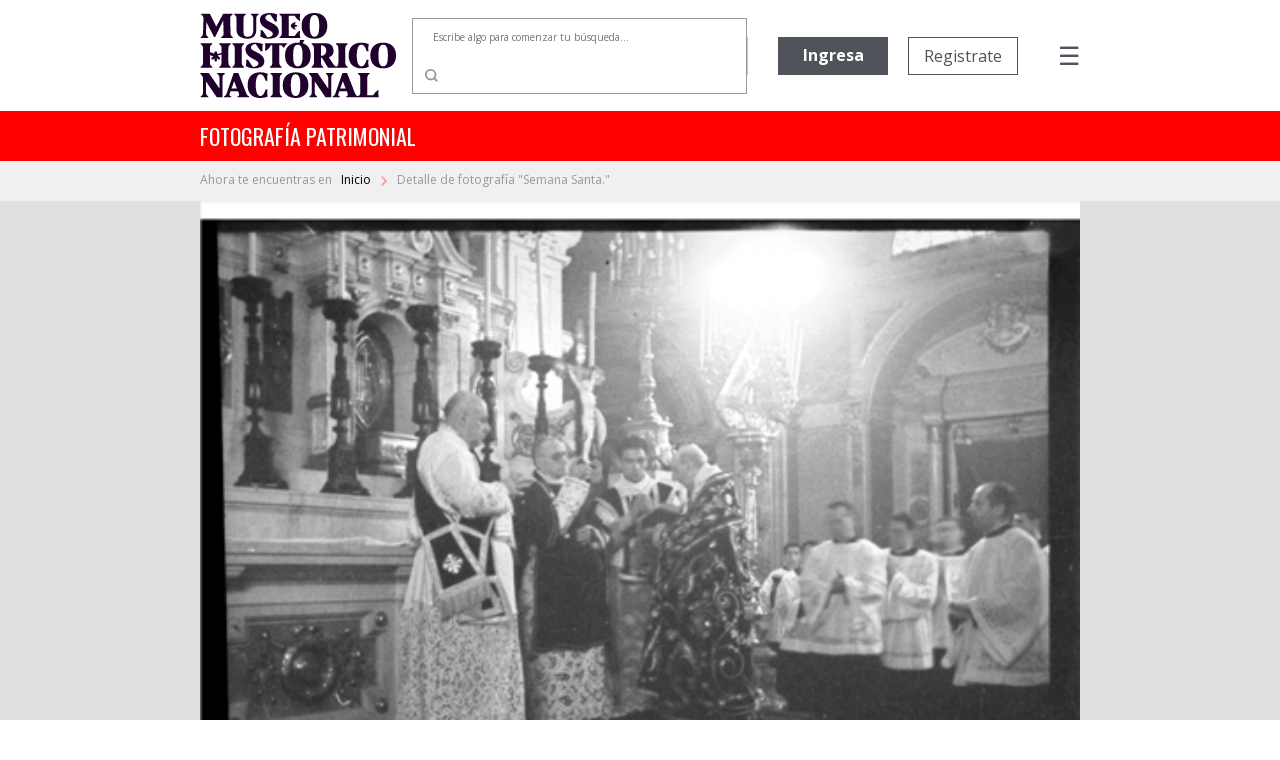

--- FILE ---
content_type: text/html; charset=utf-8
request_url: https://fotografiapatrimonial.cl/Fotografia/Detalle/17361
body_size: 71530
content:
<!DOCTYPE html>
<html>
<head>
    <meta http-equiv="Content-Type" content="text/html; charset=utf-8" />
    <meta charset="utf-8" />
    <meta name="viewport" content="width=device-width, initial-scale=1.0">
    <title>Detalle - Fotografía Patrimonial</title>
    <link href="/Content/bootstrap.min.css" rel="stylesheet" />

    
    <script src="/bundles/modernizr?v=w9fZKPSiHtN4N4FRqV7jn-3kGoQY5hHpkwFv5TfMrus1"></script>


    <link href="/Content/bootstrap-datepicker.min.css" rel="stylesheet" />
    <link rel="stylesheet" href="//code.jquery.com/ui/1.12.1/themes/base/jquery-ui.css">
    <link rel="stylesheet" type="text/css" href="//fonts.googleapis.com/css2?family=Oswald&Roboto:wght@900" />
    <link rel="stylesheet" type="text/css" href="//fonts.googleapis.com/css?family=Open+Sans:300,400,500,600,700,800,900" />
    <link href="https://fonts.googleapis.com/css?family=Noto+Serif&display=swap" rel="stylesheet">
    <link href="https://fonts.googleapis.com/icon?family=Material+Icons|Material+Icons+Outlined" rel="stylesheet">
    <link rel="stylesheet" href="https://cdnjs.cloudflare.com/ajax/libs/font-awesome/6.5.1/css/all.min.css">
    <link href="/Content/custom.css?v=1.34" rel="stylesheet" />
    <link rel="shortcut icon" href="/Images/favicon.ico" />
    


        <!-- Google Analytics -->
        <script>
            (function (i, s, o, g, r, a, m) {
                i['GoogleAnalyticsObject'] = r; i[r] = i[r] || function () {
                    (i[r].q = i[r].q || []).push(arguments)
                }, i[r].l = 1 * new Date(); a = s.createElement(o),
                    m = s.getElementsByTagName(o)[0]; a.async = 1; a.src = g; m.parentNode.insertBefore(a, m)
            })(window, document, 'script', 'https://www.google-analytics.com/analytics.js', 'ga');

            ga('create', 'UA-22428471-1', 'auto');
            ga('send', 'pageview');
        </script>
        <!-- End Google Analytics -->

</head>
<body>
    

    <nav class="navbar navbar-expand-md">
        <div class="logo">
            <a href="/" class="navbar-brand">
                <img src="/Images/Logo-mhn2.svg" alt="logo MHN">
            </a>
        </div>
        <ul class="navbar-nav navbar-nav-center">
                <li class="nav-item container-busqueda d-none d-md-block">
<form action="/Fotografia/Busqueda" id="FormBusquedaHeader" method="get">                        <div class="input-group input-group-buscador">
                                <input type="text" name="palabra" id="headerpalabras" class="campo-busqueda autocomplete-buscador" placeholder="Escribe algo para comenzar tu búsqueda..." />
                            <div class="input-group-append">
                                <button class="btn btn-lupa" type="submit">
                                    <img src="/Images/search.svg" />
                                </button>
                            </div>
                        </div>
</form>                </li>
        </ul>
        <ul class="navbar-nav navbar-nav-right">

                            <li class="nav-item d-none d-xl-block ingreso">
                    <a href='/Usuario/Login' class="btn btn-principal" style="border: none;">Ingresa</a>
                </li>
                <li class="nav-item d-none d-xl-block registro">
                    <a href='/Usuario/Registro' class="btn btn-secundario">Registrate</a>
                </li>
            <li class="nav-item container-menu-icon">
                <span class="menu-icon" onclick="openNav()">&#9776;</span>
            </li>
        </ul>
    </nav>
    <div class="container-busqueda-mobile d-block d-md-none">
<form action="/Fotografia/Busqueda" id="FormBusquedaHeader-mobile" method="get">            <div class="input-group input-group-buscador">
                    <input type="text" name="palabra" id="headerpalabras-mobile" class="campo-busqueda" placeholder="Escribe algo para comenzar tu búsqueda..." />
                <div class="input-group-append">
                    <button class="btn btn-lupa" type="submit">
                        <img src="/Images/search.svg" />
                    </button>
                </div>
            </div>
</form>    </div>

    <div class="contenedor row container-barra-titulo">
        <span class="col-12 barra-titulo">fotografía patrimonial</span>
    </div>
            <div class="container-mapa-sitio">
                <div class="mapa-sitio">
                    <span class="d-none d-sm-block">Ahora te encuentras en &nbsp&nbsp</span><a href="/" class="texto-mapa-sitio">Inicio </a><img src="/Images/round-chevron_right-24px.svg"> Detalle de fotograf&#237;a &quot;Semana Santa.&quot;
                </div>
            </div>
    <div id="mySidenav" class="sidenav">
        <a href="javascript:void(0)" class="closebtn" onclick="closeNav()">Cerrar &nbsp <img src="/Images/times-solid.svg"></a>
        <a class="opcion-menu" href="/">
            <svg xmlns="http://www.w3.org/2000/svg" width="24" height="24" viewBox="0 0 24 24">
                <path d="M12,5.69l5,4.5V18H15V12H9v6H7V10.19l5-4.5M12,3,2,12H5v8h6V14h2v6h6V12h3Z" transform="translate(0)" />
            </svg>
            <span>&nbsp Inicio</span>
        </a>
        <a class="opcion-menu" href="/Home/Historia">
            <svg xmlns="http://www.w3.org/2000/svg" width="24" height="24" viewBox="0 0 24 24">
                <path d="M6,2V8h.01L6,8.01,10,12,6,16l.01.01H6V22H18V16.01h-.01L18,16l-4-4,4-3.99L17.99,8H18V2ZM16,16.5V20H8V16.5l4-4Zm-4-5-4-4V4h8V7.5Z" />
            </svg>
            <span>&nbsp Historia</span>
        </a>
        <a class="opcion-menu" href="/Home/Coleccion">
            <svg xmlns="http://www.w3.org/2000/svg" width="24" height="24" viewBox="0 0 24 24">
                <path d="M20,4V16H8V4H20m0-2H8A2.006,2.006,0,0,0,6,4V16a2.006,2.006,0,0,0,2,2H20a2.006,2.006,0,0,0,2-2V4A2.006,2.006,0,0,0,20,2Zm-8.5,9.67,1.69,2.26,2.48-3.1L19,15H9ZM2,6V20a2.006,2.006,0,0,0,2,2H18V20H4V6Z" />
            </svg>
            <span>&nbsp Colecciones</span>
        </a>
        <a class="opcion-menu" href="/Home/CondicionGeneral">
            <svg xmlns="http://www.w3.org/2000/svg" width="24" height="24" viewBox="0 0 24 24">
                <path d="M4,6H2V20a2.006,2.006,0,0,0,2,2H18V20H4ZM20,2H8A2.006,2.006,0,0,0,6,4V16a2.006,2.006,0,0,0,2,2H20a2.006,2.006,0,0,0,2-2V4A2.006,2.006,0,0,0,20,2Zm0,14H8V4H20ZM10,9h8v2H10Zm0,3h4v2H10Zm0-6h8V8H10Z" />
            </svg>
            <span>&nbsp Condiciones generales</span>
        </a>
        <a class="opcion-menu" href="/Home/Faqs">
            <svg xmlns="http://www.w3.org/2000/svg" width="24" height="24" viewBox="0 0 24 24">
                <path d="M11,23.59v-3.6A9.5,9.5,0,1,1,21,10.5c0,4.95-3.44,9.93-8.57,12.4ZM11.5,3a7.5,7.5,0,0,0,0,15H13v2.3c3.64-2.3,6-6.08,6-9.8A7.5,7.5,0,0,0,11.5,3Zm-1,11.5h2v2h-2Zm2-1.5h-2c0-3.25,3-3,3-5a2,2,0,0,0-4,0h-2a4,4,0,0,1,8,0C15.5,10.5,12.5,10.75,12.5,13Z" />
            </svg>
            <span>&nbsp Preguntas frecuentes</span>
        </a>
        <a class="opcion-menu" href="mailto:carolina.suaznabar@mhn.gob.cl">
            <svg xmlns="http://www.w3.org/2000/svg" width="24" height="24" viewBox="0 0 24 24">
                <path d="M12,1.95a10,10,0,0,0,0,20h5v-2H12a8.1,8.1,0,0,1-8-8,8.1,8.1,0,0,1,8-8,8.1,8.1,0,0,1,8,8v1.43a1.616,1.616,0,0,1-1.5,1.57A1.616,1.616,0,0,1,17,13.38V11.95a5,5,0,1,0-1.46,3.53,3.7,3.7,0,0,0,2.96,1.47A3.513,3.513,0,0,0,22,13.38V11.95a10,10,0,0,0-10-10Zm0,13a3,3,0,1,1,3-3A3,3,0,0,1,12,14.95Z" />
            </svg>
            <span>&nbsp Contacto</span>
        </a>
            <a href="/Usuario/Login" class="btn btn-principal btn-mb">Ingresa</a>
            <a href="/Usuario/Registro" class="btn btn-secundario">Registrate</a>
    </div>

    

    


    <div class="container-imagen">
        <img class="w-100" src="/Images/Cache/f1b24634256398996d79539bfa1b1d20.jpg" />
        <div class="fondo"></div>
    </div>


<div class="container-detalle">
    <div class="row">
        <div class="col-12 col-lg-7 titulo">
            <h2>
                Semana Santa.
            </h2>
        </div>
        <div class="col-12 col-lg-5" style="text-align: right; display: inline-grid;">
            <div class="compartir-redsocial" style="margin: auto 0;">
                <span style="color: #999999; font-size: 13px; margin-right: 25px;">Comparte el patrimonio</span>
                <a href="https://www.facebook.com/shared.php?u=https://fotografiapatrimonial.cl/Fotografia/Detalle/17361" target="_blank"><i style="color: #999999; margin-right: 20px;" class="fa-brands fa-facebook-f icon-rrss"></i></a>
                <a href="https://x.com/mhnchile/share?url=https://fotografiapatrimonial.cl/Fotografia/Detalle/17361" target="_blank"><i style="color: #999999; margin-right: 0;" class="fa-brands fa-x-twitter icon-rrss"></i></a>
            </div>
        </div>
    </div>
    <div class="row">
        <div class="col-md-7 bloque-detalle-principal max-xl-mb-20">
            <div class="row">
                <div class="col-12 autor">
                    Autor: <b>Miguel Rubio Feliz</b>
                </div>
            </div>
            <div class="row editor-productor mb-20">
                <div class="col-12">
                                    </div>
            </div>
            <div class="row mb-20">
                <div class="col-12">
                    <span class="label-form">Descripción</span>
                    <div class="dato">
                        Semana santa. sacerdotes en el altar de la catedral                    </div>
                </div>
            </div>
            <div class="row">
                <div class="col-xl-6">
                    <div class="row mb-20">
                        <div class="col-6">
                            <span class="label-form">Categoría</span>
                            <div class="dato">
                                RELIGI&#211;N
                            </div>
                        </div>
                            <div class="col-6">
                                <span class="label-form">Sub-categoría</span>
                                <div class="dato">
                                    
                                </div>
                            </div>
                    </div>
                </div>
            </div>
                <div class="row container-palabras-claves">
                    <div class="col-12">
                        <span class="label-form">Palabras claves</span>
                        <div class="dato">
                                <div>ceremonias</div>
                                <div>sacerdotes</div>
                                <div>catedral</div>
                                <div>semana santa</div>
                                <div>religi&#243;n</div>
                        </div>
                    </div>
                </div>
                    </div>
        <div class="col-md-5">
            <div class="row bloque-botones mb-20">
                <div class="col-12 col-xl-6 max-xl-mb-20">
                            <a href="/Usuario/Login?ReturnUrl=%2FFotografia%2FDetalle%2F17361" class="btn btn-principal w-100"><span style="display: inline-flex;"><span style="margin-right: 5px;">Agregar</span> <i class="material-icons-outlined">shopping_cart</i></span></a>
                </div>
                <div class="col-12 col-xl-6">
                            <a href="/Usuario/Login?ReturnUrl=%2FFotografia%2FDetalle%2F17361" class="btn btn-secundario w-100">Descarga gratuita</a>
                </div>
            </div>
            <div class="bloque-detalle-secundario">
                <div class="row">
                    <div class="col-6 mb-20">
                        <span class="label-form">Fecha fotografía</span>
                        <div class="dato">
                            1948
                        </div>
                    </div>
                    <div class="col-6 mb-20">
                        <span class="label-form">Tamaño</span>
                        <div class="dato">
                            35 mm
                        </div>
                    </div>
                </div>
                <div class="row">
                    <div class="col-6 mb-20">
                        <span class="label-form">Forma de ingreso</span>
                        <div class="dato">
                            Donaci&#243;n
                        </div>
                    </div>
                    

                    <div class="col-6 mb-20">
                        <span class="label-form">Técnica</span>
                        <div class="dato">
                            Negativo Flexible
                        </div>
                    </div>

                </div>
                <div class="row">
                    <div class="col-6 mb-20">
                        <span class="label-form">Donante</span>
                        <div class="dato">
                            Benedicta Villarroel de Rubio
                        </div>
                    </div>
                    <div class="col-6 mb-20">
                        <span class="label-form">Nº inventario</span>
                        <div class="dato">
                            N-000631
                        </div>
                    </div>
                </div>
                
            </div>
        </div>
    </div>
</div>

<div class="container-imagenes-relacionadas">
    <h3>Imagenes relacionadas</h3>
    <div id="carouselExample" class="carousel slide d-none d-lg-block" data-ride="carousel">
        <div class="carousel-inner">

                <div class="carousel-item active">
                    <div class="row">
                            <div class="col-sm">
                                <a href="/Fotografia/Detalle/17358">
                                    <img class="d-block w-100" src="/Images/Cache/19ce15e320c5bc3aa685e32d4defb2c4.jpg" alt="1 slide">
                                    <div class="container-foto-similar">
                                        <div class="titulo">
                                            Semana Santa.
                                        </div>
                                        <div class="anio">
                                            Fecha fotografía: 1948
                                        </div>
                                    </div>
                                </a>
                            </div>
                            <div class="col-sm">
                                <a href="/Fotografia/Detalle/17359">
                                    <img class="d-block w-100" src="/Images/Cache/8a7f7dc44563850bf18d85eb18214db3.jpg" alt="2 slide">
                                    <div class="container-foto-similar">
                                        <div class="titulo">
                                            Semana Santa.
                                        </div>
                                        <div class="anio">
                                            Fecha fotografía: 1948
                                        </div>
                                    </div>
                                </a>
                            </div>
                            <div class="col-sm">
                                <a href="/Fotografia/Detalle/17360">
                                    <img class="d-block w-100" src="/Images/Cache/de7bfe825a8a1f2d85a065beee626f7c.jpg" alt="3 slide">
                                    <div class="container-foto-similar">
                                        <div class="titulo">
                                            Semana Santa.
                                        </div>
                                        <div class="anio">
                                            Fecha fotografía: 1948
                                        </div>
                                    </div>
                                </a>
                            </div>
                            <div class="col-sm">
                                <a href="/Fotografia/Detalle/17362">
                                    <img class="d-block w-100" src="/Images/Cache/ae2f7993dca293310841371331ac7a90.jpg" alt="4 slide">
                                    <div class="container-foto-similar">
                                        <div class="titulo">
                                            Semana Santa.
                                        </div>
                                        <div class="anio">
                                            Fecha fotografía: 1948
                                        </div>
                                    </div>
                                </a>
                            </div>
                    </div>
                </div>
                <div class="carousel-item ">
                    <div class="row">
                            <div class="col-sm">
                                <a href="/Fotografia/Detalle/20843">
                                    <img class="d-block w-100" src="/Images/Cache/61f06626ccd3eeb28a0c28b13ff441ac.jpg" alt="5 slide">
                                    <div class="container-foto-similar">
                                        <div class="titulo">
                                            Semana Santa.
                                        </div>
                                        <div class="anio">
                                            Fecha fotografía: 1948
                                        </div>
                                    </div>
                                </a>
                            </div>
                            <div class="col-sm">
                                <a href="/Fotografia/Detalle/32700">
                                    <img class="d-block w-100" src="/Images/Cache/4516a91bf2102b5e4763e3c9d8d165f5.jpg" alt="6 slide">
                                    <div class="container-foto-similar">
                                        <div class="titulo">
                                            Semana Santa.
                                        </div>
                                        <div class="anio">
                                            Fecha fotografía: 1948
                                        </div>
                                    </div>
                                </a>
                            </div>
                            <div class="col-sm">
                                <a href="/Fotografia/Detalle/32779">
                                    <img class="d-block w-100" src="/Images/Cache/9678ca76b056ed1d4a30b086611635b5.jpg" alt="7 slide">
                                    <div class="container-foto-similar">
                                        <div class="titulo">
                                            Semana Santa.
                                        </div>
                                        <div class="anio">
                                            Fecha fotografía: 1948
                                        </div>
                                    </div>
                                </a>
                            </div>
                            <div class="col-sm">
                                <a href="/Fotografia/Detalle/34974">
                                    <img class="d-block w-100" src="/Images/Cache/2af0dceb3a41d0a51bb8eb26f090a871.jpg" alt="8 slide">
                                    <div class="container-foto-similar">
                                        <div class="titulo">
                                            Semana Santa.
                                        </div>
                                        <div class="anio">
                                            Fecha fotografía: 1948
                                        </div>
                                    </div>
                                </a>
                            </div>
                    </div>
                </div>
                <div class="carousel-item ">
                    <div class="row">
                            <div class="col-sm">
                                <a href="/Fotografia/Detalle/35056">
                                    <img class="d-block w-100" src="/Images/Cache/230cdd40f7802742f0f3a5b9ae0be6c9.jpg" alt="9 slide">
                                    <div class="container-foto-similar">
                                        <div class="titulo">
                                            Ra&#250;l Silva Henr&#237;quez.
                                        </div>
                                        <div class="anio">
                                            Fecha fotografía: 1961
                                        </div>
                                    </div>
                                </a>
                            </div>
                            <div class="col-sm">
                                <a href="/Fotografia/Detalle/36369">
                                    <img class="d-block w-100" src="/Images/Cache/6f5dd4e8dfe0f5a71a0352e1dafe49ca.jpg" alt="10 slide">
                                    <div class="container-foto-similar">
                                        <div class="titulo">
                                            Isla de Pascua
                                        </div>
                                        <div class="anio">
                                            Fecha fotografía: 1920
                                        </div>
                                    </div>
                                </a>
                            </div>
                            <div class="col-sm">
                                <a href="/Fotografia/Detalle/28859">
                                    <img class="d-block w-100" src="/Images/Cache/0db8f5ec139f5456ec5dcba2911e6bc4.jpg" alt="11 slide">
                                    <div class="container-foto-similar">
                                        <div class="titulo">
                                            Presidente Eduardo Frei Montalva.
                                        </div>
                                        <div class="anio">
                                            Fecha fotografía: 1969
                                        </div>
                                    </div>
                                </a>
                            </div>
                            <div class="col-sm">
                                <a href="/Fotografia/Detalle/31629">
                                    <img class="d-block w-100" src="/Images/Cache/f08b618739af5358f9a974ca6441348c.jpg" alt="12 slide">
                                    <div class="container-foto-similar">
                                        <div class="titulo">
                                            Ildefonso Camus
                                        </div>
                                        <div class="anio">
                                            Fecha fotografía: 1900
                                        </div>
                                    </div>
                                </a>
                            </div>
                    </div>
                </div>
                <div class="carousel-item ">
                    <div class="row">
                            <div class="col-sm">
                                <a href="/Fotografia/Detalle/33653">
                                    <img class="d-block w-100" src="/Images/Cache/d940c71378cbe210e24bf502a70541fc.jpg" alt="13 slide">
                                    <div class="container-foto-similar">
                                        <div class="titulo">
                                            Augusto Pinochet Ugarte
                                        </div>
                                        <div class="anio">
                                            Fecha fotografía: 1982
                                        </div>
                                    </div>
                                </a>
                            </div>
                            <div class="col-sm">
                                <a href="/Fotografia/Detalle/33654">
                                    <img class="d-block w-100" src="/Images/Cache/d7c78e122d1e33dafad5f3a829875421.jpg" alt="14 slide">
                                    <div class="container-foto-similar">
                                        <div class="titulo">
                                            Augusto Pinochet Ugarte
                                        </div>
                                        <div class="anio">
                                            Fecha fotografía: 1982
                                        </div>
                                    </div>
                                </a>
                            </div>
                            <div class="col-sm">
                                <a href="/Fotografia/Detalle/33655">
                                    <img class="d-block w-100" src="/Images/Cache/f72bcaa6525ce8bf210b65174bd91e4d.jpg" alt="15 slide">
                                    <div class="container-foto-similar">
                                        <div class="titulo">
                                            Te Deum
                                        </div>
                                        <div class="anio">
                                            Fecha fotografía: 1982
                                        </div>
                                    </div>
                                </a>
                            </div>
                            <div class="col-sm">
                                <a href="/Fotografia/Detalle/35781">
                                    <img class="d-block w-100" src="/Images/Cache/a30388ba29dfa5b0da2892dfcac46b08.jpg" alt="16 slide">
                                    <div class="container-foto-similar">
                                        <div class="titulo">
                                            Convento de San Francisco
                                        </div>
                                        <div class="anio">
                                            Fecha fotografía: 1926
                                        </div>
                                    </div>
                                </a>
                            </div>
                    </div>
                </div>
        </div>
        <a class="carousel-control-prev" href="#carouselExample" role="button" data-slide="prev">
            <i class="fa fa-chevron-left fa-lg text-muted"></i>
            <span class="sr-only">Previous</span>
        </a>
        <a class="carousel-control-next text-faded" href="#carouselExample" role="button" data-slide="next">
            <i class="fa fa-chevron-right fa-lg text-muted"></i>
            <span class="sr-only">Next</span>
        </a>
    </div>
    <div id="carouselExample2" class="carousel slide d-block d-sm-none" data-ride="carousel" style="margin-left: 30px; margin-right: 30px;">
        <div class="carousel-inner">

                <div class="carousel-item active">
                    <div class="row">
                        <div class="col-sm">
                            <a href="/Fotografia/Detalle/17358">
                                <img class="d-block w-100" src="/Images/Cache/19ce15e320c5bc3aa685e32d4defb2c4.jpg" alt="1 slide">
                                <div class="container-foto-similar">
                                    <div class="titulo">
                                        Semana Santa.
                                    </div>
                                    <div class="anio">
                                        Fecha fotografía: 1948
                                    </div>
                                </div>
                            </a>
                        </div>

                    </div>
                </div>
                <div class="carousel-item ">
                    <div class="row">
                        <div class="col-sm">
                            <a href="/Fotografia/Detalle/17359">
                                <img class="d-block w-100" src="/Images/Cache/8a7f7dc44563850bf18d85eb18214db3.jpg" alt="2 slide">
                                <div class="container-foto-similar">
                                    <div class="titulo">
                                        Semana Santa.
                                    </div>
                                    <div class="anio">
                                        Fecha fotografía: 1948
                                    </div>
                                </div>
                            </a>
                        </div>

                    </div>
                </div>
                <div class="carousel-item ">
                    <div class="row">
                        <div class="col-sm">
                            <a href="/Fotografia/Detalle/17360">
                                <img class="d-block w-100" src="/Images/Cache/de7bfe825a8a1f2d85a065beee626f7c.jpg" alt="3 slide">
                                <div class="container-foto-similar">
                                    <div class="titulo">
                                        Semana Santa.
                                    </div>
                                    <div class="anio">
                                        Fecha fotografía: 1948
                                    </div>
                                </div>
                            </a>
                        </div>

                    </div>
                </div>
                <div class="carousel-item ">
                    <div class="row">
                        <div class="col-sm">
                            <a href="/Fotografia/Detalle/17362">
                                <img class="d-block w-100" src="/Images/Cache/ae2f7993dca293310841371331ac7a90.jpg" alt="4 slide">
                                <div class="container-foto-similar">
                                    <div class="titulo">
                                        Semana Santa.
                                    </div>
                                    <div class="anio">
                                        Fecha fotografía: 1948
                                    </div>
                                </div>
                            </a>
                        </div>

                    </div>
                </div>
                <div class="carousel-item ">
                    <div class="row">
                        <div class="col-sm">
                            <a href="/Fotografia/Detalle/20843">
                                <img class="d-block w-100" src="/Images/Cache/61f06626ccd3eeb28a0c28b13ff441ac.jpg" alt="5 slide">
                                <div class="container-foto-similar">
                                    <div class="titulo">
                                        Semana Santa.
                                    </div>
                                    <div class="anio">
                                        Fecha fotografía: 1948
                                    </div>
                                </div>
                            </a>
                        </div>

                    </div>
                </div>
                <div class="carousel-item ">
                    <div class="row">
                        <div class="col-sm">
                            <a href="/Fotografia/Detalle/32700">
                                <img class="d-block w-100" src="/Images/Cache/4516a91bf2102b5e4763e3c9d8d165f5.jpg" alt="6 slide">
                                <div class="container-foto-similar">
                                    <div class="titulo">
                                        Semana Santa.
                                    </div>
                                    <div class="anio">
                                        Fecha fotografía: 1948
                                    </div>
                                </div>
                            </a>
                        </div>

                    </div>
                </div>
                <div class="carousel-item ">
                    <div class="row">
                        <div class="col-sm">
                            <a href="/Fotografia/Detalle/32779">
                                <img class="d-block w-100" src="/Images/Cache/9678ca76b056ed1d4a30b086611635b5.jpg" alt="7 slide">
                                <div class="container-foto-similar">
                                    <div class="titulo">
                                        Semana Santa.
                                    </div>
                                    <div class="anio">
                                        Fecha fotografía: 1948
                                    </div>
                                </div>
                            </a>
                        </div>

                    </div>
                </div>
                <div class="carousel-item ">
                    <div class="row">
                        <div class="col-sm">
                            <a href="/Fotografia/Detalle/34974">
                                <img class="d-block w-100" src="/Images/Cache/2af0dceb3a41d0a51bb8eb26f090a871.jpg" alt="8 slide">
                                <div class="container-foto-similar">
                                    <div class="titulo">
                                        Semana Santa.
                                    </div>
                                    <div class="anio">
                                        Fecha fotografía: 1948
                                    </div>
                                </div>
                            </a>
                        </div>

                    </div>
                </div>
                <div class="carousel-item ">
                    <div class="row">
                        <div class="col-sm">
                            <a href="/Fotografia/Detalle/35056">
                                <img class="d-block w-100" src="/Images/Cache/230cdd40f7802742f0f3a5b9ae0be6c9.jpg" alt="9 slide">
                                <div class="container-foto-similar">
                                    <div class="titulo">
                                        Ra&#250;l Silva Henr&#237;quez.
                                    </div>
                                    <div class="anio">
                                        Fecha fotografía: 1961
                                    </div>
                                </div>
                            </a>
                        </div>

                    </div>
                </div>
                <div class="carousel-item ">
                    <div class="row">
                        <div class="col-sm">
                            <a href="/Fotografia/Detalle/36369">
                                <img class="d-block w-100" src="/Images/Cache/6f5dd4e8dfe0f5a71a0352e1dafe49ca.jpg" alt="10 slide">
                                <div class="container-foto-similar">
                                    <div class="titulo">
                                        Isla de Pascua
                                    </div>
                                    <div class="anio">
                                        Fecha fotografía: 1920
                                    </div>
                                </div>
                            </a>
                        </div>

                    </div>
                </div>
                <div class="carousel-item ">
                    <div class="row">
                        <div class="col-sm">
                            <a href="/Fotografia/Detalle/28859">
                                <img class="d-block w-100" src="/Images/Cache/0db8f5ec139f5456ec5dcba2911e6bc4.jpg" alt="11 slide">
                                <div class="container-foto-similar">
                                    <div class="titulo">
                                        Presidente Eduardo Frei Montalva.
                                    </div>
                                    <div class="anio">
                                        Fecha fotografía: 1969
                                    </div>
                                </div>
                            </a>
                        </div>

                    </div>
                </div>
                <div class="carousel-item ">
                    <div class="row">
                        <div class="col-sm">
                            <a href="/Fotografia/Detalle/31629">
                                <img class="d-block w-100" src="/Images/Cache/f08b618739af5358f9a974ca6441348c.jpg" alt="12 slide">
                                <div class="container-foto-similar">
                                    <div class="titulo">
                                        Ildefonso Camus
                                    </div>
                                    <div class="anio">
                                        Fecha fotografía: 1900
                                    </div>
                                </div>
                            </a>
                        </div>

                    </div>
                </div>
                <div class="carousel-item ">
                    <div class="row">
                        <div class="col-sm">
                            <a href="/Fotografia/Detalle/33653">
                                <img class="d-block w-100" src="/Images/Cache/d940c71378cbe210e24bf502a70541fc.jpg" alt="13 slide">
                                <div class="container-foto-similar">
                                    <div class="titulo">
                                        Augusto Pinochet Ugarte
                                    </div>
                                    <div class="anio">
                                        Fecha fotografía: 1982
                                    </div>
                                </div>
                            </a>
                        </div>

                    </div>
                </div>
                <div class="carousel-item ">
                    <div class="row">
                        <div class="col-sm">
                            <a href="/Fotografia/Detalle/33654">
                                <img class="d-block w-100" src="/Images/Cache/d7c78e122d1e33dafad5f3a829875421.jpg" alt="14 slide">
                                <div class="container-foto-similar">
                                    <div class="titulo">
                                        Augusto Pinochet Ugarte
                                    </div>
                                    <div class="anio">
                                        Fecha fotografía: 1982
                                    </div>
                                </div>
                            </a>
                        </div>

                    </div>
                </div>
                <div class="carousel-item ">
                    <div class="row">
                        <div class="col-sm">
                            <a href="/Fotografia/Detalle/33655">
                                <img class="d-block w-100" src="/Images/Cache/f72bcaa6525ce8bf210b65174bd91e4d.jpg" alt="15 slide">
                                <div class="container-foto-similar">
                                    <div class="titulo">
                                        Te Deum
                                    </div>
                                    <div class="anio">
                                        Fecha fotografía: 1982
                                    </div>
                                </div>
                            </a>
                        </div>

                    </div>
                </div>
                <div class="carousel-item ">
                    <div class="row">
                        <div class="col-sm">
                            <a href="/Fotografia/Detalle/35781">
                                <img class="d-block w-100" src="/Images/Cache/a30388ba29dfa5b0da2892dfcac46b08.jpg" alt="16 slide">
                                <div class="container-foto-similar">
                                    <div class="titulo">
                                        Convento de San Francisco
                                    </div>
                                    <div class="anio">
                                        Fecha fotografía: 1926
                                    </div>
                                </div>
                            </a>
                        </div>

                    </div>
                </div>
        </div>
        <a class="carousel-control-prev" href="#carouselExample2" role="button" data-slide="prev">
            <i class="fa fa-chevron-left fa-lg text-muted"></i>
            <span class="sr-only">Previous</span>
        </a>
        <a class="carousel-control-next text-faded" href="#carouselExample2" role="button" data-slide="next">
            <i class="fa fa-chevron-right fa-lg text-muted"></i>
            <span class="sr-only">Next</span>
        </a>
    </div>
    <div id="carouselExample3" class="carousel slide d-none d-sm-block d-lg-none" data-ride="carousel" style="margin-left: 50px; margin-right: 50px;">
        <div class="carousel-inner">

                <div class="carousel-item active">
                    <div class="row">
                            <div class="col-sm">
                                <a href="/Fotografia/Detalle/17358">
                                    <img class="d-block w-100" src="/Images/Cache/19ce15e320c5bc3aa685e32d4defb2c4.jpg" alt="1 slide">
                                    <div class="container-foto-similar">
                                        <div class="titulo">
                                            Semana Santa.
                                        </div>
                                        <div class="anio">
                                            Fecha fotografía: 1948
                                        </div>
                                    </div>
                                </a>
                            </div>
                            <div class="col-sm">
                                <a href="/Fotografia/Detalle/17359">
                                    <img class="d-block w-100" src="/Images/Cache/8a7f7dc44563850bf18d85eb18214db3.jpg" alt="2 slide">
                                    <div class="container-foto-similar">
                                        <div class="titulo">
                                            Semana Santa.
                                        </div>
                                        <div class="anio">
                                            Fecha fotografía: 1948
                                        </div>
                                    </div>
                                </a>
                            </div>
                            <div class="col-sm">
                                <a href="/Fotografia/Detalle/17360">
                                    <img class="d-block w-100" src="/Images/Cache/de7bfe825a8a1f2d85a065beee626f7c.jpg" alt="3 slide">
                                    <div class="container-foto-similar">
                                        <div class="titulo">
                                            Semana Santa.
                                        </div>
                                        <div class="anio">
                                            Fecha fotografía: 1948
                                        </div>
                                    </div>
                                </a>
                            </div>
                    </div>
                </div>
                <div class="carousel-item ">
                    <div class="row">
                            <div class="col-sm">
                                <a href="/Fotografia/Detalle/17362">
                                    <img class="d-block w-100" src="/Images/Cache/ae2f7993dca293310841371331ac7a90.jpg" alt="4 slide">
                                    <div class="container-foto-similar">
                                        <div class="titulo">
                                            Semana Santa.
                                        </div>
                                        <div class="anio">
                                            Fecha fotografía: 1948
                                        </div>
                                    </div>
                                </a>
                            </div>
                            <div class="col-sm">
                                <a href="/Fotografia/Detalle/20843">
                                    <img class="d-block w-100" src="/Images/Cache/61f06626ccd3eeb28a0c28b13ff441ac.jpg" alt="5 slide">
                                    <div class="container-foto-similar">
                                        <div class="titulo">
                                            Semana Santa.
                                        </div>
                                        <div class="anio">
                                            Fecha fotografía: 1948
                                        </div>
                                    </div>
                                </a>
                            </div>
                            <div class="col-sm">
                                <a href="/Fotografia/Detalle/32700">
                                    <img class="d-block w-100" src="/Images/Cache/4516a91bf2102b5e4763e3c9d8d165f5.jpg" alt="6 slide">
                                    <div class="container-foto-similar">
                                        <div class="titulo">
                                            Semana Santa.
                                        </div>
                                        <div class="anio">
                                            Fecha fotografía: 1948
                                        </div>
                                    </div>
                                </a>
                            </div>
                    </div>
                </div>
                <div class="carousel-item ">
                    <div class="row">
                            <div class="col-sm">
                                <a href="/Fotografia/Detalle/32779">
                                    <img class="d-block w-100" src="/Images/Cache/9678ca76b056ed1d4a30b086611635b5.jpg" alt="7 slide">
                                    <div class="container-foto-similar">
                                        <div class="titulo">
                                            Semana Santa.
                                        </div>
                                        <div class="anio">
                                            Fecha fotografía: 1948
                                        </div>
                                    </div>
                                </a>
                            </div>
                            <div class="col-sm">
                                <a href="/Fotografia/Detalle/34974">
                                    <img class="d-block w-100" src="/Images/Cache/2af0dceb3a41d0a51bb8eb26f090a871.jpg" alt="8 slide">
                                    <div class="container-foto-similar">
                                        <div class="titulo">
                                            Semana Santa.
                                        </div>
                                        <div class="anio">
                                            Fecha fotografía: 1948
                                        </div>
                                    </div>
                                </a>
                            </div>
                            <div class="col-sm">
                                <a href="/Fotografia/Detalle/35056">
                                    <img class="d-block w-100" src="/Images/Cache/230cdd40f7802742f0f3a5b9ae0be6c9.jpg" alt="9 slide">
                                    <div class="container-foto-similar">
                                        <div class="titulo">
                                            Ra&#250;l Silva Henr&#237;quez.
                                        </div>
                                        <div class="anio">
                                            Fecha fotografía: 1961
                                        </div>
                                    </div>
                                </a>
                            </div>
                    </div>
                </div>
                <div class="carousel-item ">
                    <div class="row">
                            <div class="col-sm">
                                <a href="/Fotografia/Detalle/36369">
                                    <img class="d-block w-100" src="/Images/Cache/6f5dd4e8dfe0f5a71a0352e1dafe49ca.jpg" alt="10 slide">
                                    <div class="container-foto-similar">
                                        <div class="titulo">
                                            Isla de Pascua
                                        </div>
                                        <div class="anio">
                                            Fecha fotografía: 1920
                                        </div>
                                    </div>
                                </a>
                            </div>
                            <div class="col-sm">
                                <a href="/Fotografia/Detalle/28859">
                                    <img class="d-block w-100" src="/Images/Cache/0db8f5ec139f5456ec5dcba2911e6bc4.jpg" alt="11 slide">
                                    <div class="container-foto-similar">
                                        <div class="titulo">
                                            Presidente Eduardo Frei Montalva.
                                        </div>
                                        <div class="anio">
                                            Fecha fotografía: 1969
                                        </div>
                                    </div>
                                </a>
                            </div>
                            <div class="col-sm">
                                <a href="/Fotografia/Detalle/31629">
                                    <img class="d-block w-100" src="/Images/Cache/f08b618739af5358f9a974ca6441348c.jpg" alt="12 slide">
                                    <div class="container-foto-similar">
                                        <div class="titulo">
                                            Ildefonso Camus
                                        </div>
                                        <div class="anio">
                                            Fecha fotografía: 1900
                                        </div>
                                    </div>
                                </a>
                            </div>
                    </div>
                </div>
                <div class="carousel-item ">
                    <div class="row">
                            <div class="col-sm">
                                <a href="/Fotografia/Detalle/33653">
                                    <img class="d-block w-100" src="/Images/Cache/d940c71378cbe210e24bf502a70541fc.jpg" alt="13 slide">
                                    <div class="container-foto-similar">
                                        <div class="titulo">
                                            Augusto Pinochet Ugarte
                                        </div>
                                        <div class="anio">
                                            Fecha fotografía: 1982
                                        </div>
                                    </div>
                                </a>
                            </div>
                            <div class="col-sm">
                                <a href="/Fotografia/Detalle/33654">
                                    <img class="d-block w-100" src="/Images/Cache/d7c78e122d1e33dafad5f3a829875421.jpg" alt="14 slide">
                                    <div class="container-foto-similar">
                                        <div class="titulo">
                                            Augusto Pinochet Ugarte
                                        </div>
                                        <div class="anio">
                                            Fecha fotografía: 1982
                                        </div>
                                    </div>
                                </a>
                            </div>
                            <div class="col-sm">
                                <a href="/Fotografia/Detalle/33655">
                                    <img class="d-block w-100" src="/Images/Cache/f72bcaa6525ce8bf210b65174bd91e4d.jpg" alt="15 slide">
                                    <div class="container-foto-similar">
                                        <div class="titulo">
                                            Te Deum
                                        </div>
                                        <div class="anio">
                                            Fecha fotografía: 1982
                                        </div>
                                    </div>
                                </a>
                            </div>
                    </div>
                </div>
        </div>
        <a class="carousel-control-prev" href="#carouselExample3" role="button" data-slide="prev">
            <i class="fa fa-chevron-left fa-lg text-muted"></i>
            <span class="sr-only">Previous</span>
        </a>
        <a class="carousel-control-next text-faded" href="#carouselExample3" role="button" data-slide="next">
            <i class="fa fa-chevron-right fa-lg text-muted"></i>
            <span class="sr-only">Next</span>
        </a>
    </div>
</div>

<!-- The Modal -->
    <div class="modal" id="ModalAgregarFotografia" style="padding: 0px !important;">
        <div class="modal-dialog modal-custom modal-agregar-carro">
            <div class="modal-content">
                <!-- Modal Header -->
                <div class="modal-header">
                    <div class="row m-0">
                        <a href="/">
                            <img src="/Images/Logo-mhn2.svg" alt="logo MHN">
                        </a>
                    </div>
                </div>

                <div class="modal-body datos">
                    <input data-val="true" data-val-number="The field CodigoFotografia must be a number." data-val-required="The CodigoFotografia field is required." id="CodigoFotografia" name="CodigoFotografia" type="hidden" value="17361" />
                    <div class="row">
                        <div class="col-12 col-sm-4 mb-15" style="font-weight: 600; padding-top: 6px;">
                            <div class="m-a">
                                Imagen solicitada:
                            </div>
                        </div>
                        <div class="col-12 col-sm-2 container-codigo mb-15">
                            <div class="codigo" style=" padding-top: 6px;">
                                N-000631
                            </div>
                        </div>
                        <div class="col-12 col-sm-6 mb-15">
                            <div style="background-color: white; height: 40px; padding-left: 15px; padding-top: 6px;">
                                Semana Santa.
                            </div>
                        </div>
                    </div>
                    <div class="row">
                        <div class="col-12 col-sm-4 m-a" style="font-weight: 600;">
                            Finalidad del Uso:
                        </div>
                        <div class="col-12 col-sm-8 container-finalidad">
                            <select class="form-control" id="CodigoFinalidad" name="CodigoFinalidad"><option value="">Seleccione una opci&#243;n</option>
<option value="5">Audiovisual</option>
<option value="8">Educativo</option>
<option value="4">Exposici&#243;n</option>
<option value="3">Investigaci&#243;n</option>
<option value="7">Personal</option>
<option value="1">Publicaci&#243;n</option>
<option value="2">Tesis</option>
<option value="6">Otra</option>
</select>
                            <span class="mensaje-campo-invalido" id="ErrorCodFinCarro"></span>
                        </div>
                    </div>
                    <div class="row d-none mt-15" id="container-OtraFinalidad">
                        <div class="col-12 col-sm-4 m-a" style="font-weight: 600;">
                            Otra Finalidad del Uso:
                        </div>
                        <div class="col-12 col-sm-8 container-otrafinalidad">
                            <input name="OtraFinalidad" id="OtraFinalidad" class="form-control" />
                            <span class="mensaje-campo-invalido" id="ErrorOtraFinCarro"></span>
                        </div>
                    </div>
                </div>
                <div class="modal-body">
                    <div class="condiciones">
                        <h4 style="margin-bottom: 14px;">CONDICIONES GENERALES</h4>
                        <p>Venta:</p>
                        <p>1. Es obligatorio especificar el uso que se dará a las reproducciones fotográficas de esta colección.</p>
                        <p>2. Se deberá citar al pie de foto o en los créditos correspondientes la propiedad de las imágenes como Copyright "Colección Museo Histórico Nacional" y autor de la fotografía si éste se encuentra identificado.</p>
                        <p>3. Las reproducciones que el Museo otorga son válidas sólo para el uso detallado en esta solicitud. El material no podrá ser reutilizado sin una nueva autorización. Se deberá firmar un nuevo acuerdo para una reedición u otra utilización.</p>
                        <p>4. El valor a pagar es solo por concepto de reproducción y no faculta de derecho alguno al solicitante sobre la fotografía.</p>
                        <p>5. Se prohíbe la difusión de las imágenes de esta colección en plataformas digitales que permitan la libre descarga en alta resolución. Se autoriza el uso en ebooks, pdf o redes sociales.</p>
                        
                        <p>6. En caso de uso en publicaciones o material audiovisual se sugiere, a modo de difusión, enviar 3 copias para la Biblioteca del Museo Histórico Nacional. <br /><br />Las imágenes que se encuentran en el sitio web están protegidas por copyright©. El Museo Histórico Nacional conserva todos los derechos sobre las imágenes y su respectiva documentación. Las reproducciones están disponibles para todos los usuarios respetando siempre los derechos de autor.</p>
                    </div>
                    <div>
                        <input type="checkbox" name="aceptoCondiciones" /> Acepto las condiciones generales <br />
                        <span class="mensaje-campo-invalido" id="ErrorAceptoCon"></span>
                    </div>
                </div>
                <!-- Modal footer -->
                <div class="modal-footer">
                    <div class="row">
                        <div class="col-12 col-sm-4">
                            <button type="button" class="btn btn-danger w-100" id="BtnCerrarCarro">Cancelar</button>
                        </div>
                        <div class="col-12 col-sm-8">
                            <button id="BotonAgregarCarro" class="btn btn-principal w-100"><span class="container-texto-carro"><span class="texto-carro">Agregar al Carro</span> <i class="material-icons-outlined">shopping_cart</i></span></button>
                        </div>
                    </div>
                </div>
            </div>
        </div>
    </div>
    <div class="modal" id="ModalAgregarExitoso">
        <div class="modal-dialog modal-custom modal-agregar-exitoso">
            <div class="modal-content">
                <div class="modal-body text-center">
                    <span class="material-icons icono">
                        check_circle_outline
                    </span>
                    <h5 style="font: normal normal 300 20px/25px Open Sans;">Fotografia agregada <br />al carro exitosamente</h5>
                </div>
                <!-- Modal footer -->
                <div class="modal-footer">
                    <div class="row">
                        <div class="col-12 mb-10">
                            <a href="/Carro" class="btn btn-principal w-100"><span class="container-texto-carro"><span class="texto-carro">Ir al Carro</span></span></a>
                        </div>
                        <div class="col-12">
                            <button type="button" class="btn btn-secundario w-100" data-dismiss="modal">Seguir Navegando</button>
                        </div>

                    </div>
                </div>

            </div>
        </div>
    </div>
    <div class="modal" id="ModalAgregarExitosoDescarga">
        <div class="modal-dialog modal-custom modal-agregar-exitoso">
            <div class="modal-content">
                <div class="modal-body text-center">
                    <span class="material-icons icono">
                        check_circle_outline
                    </span>
                    <h5 style="font: normal normal 300 20px/25px Open Sans;">Fotografia agregada <br />exitosamente a la lista de descarga</h5>
                </div>
                <!-- Modal footer -->
                <div class="modal-footer">
                    <div class="row">
                        <div class="col-12 mb-10">
                            <a href="/Descargas" class="btn btn-principal w-100"><span class="container-texto-carro"><span class="texto-carro">Ir a la lista de descarga</span></span></a>
                        </div>
                        <div class="col-12">
                            <button type="button" class="btn btn-secundario w-100" data-dismiss="modal">Seguir Navegando</button>
                        </div>

                    </div>
                </div>

            </div>
        </div>
    </div>


    <input type="hidden" value="1" id="datosActualizados" />

    

    <hr class="solid">
    <footer>
        <div class="d-none d-sm-block">
            <div class="contenedor row container-footer">
                <div class="col-md-12 col-12 container-logo-gob" style="padding-left: 0;">
                    <img src="/Images/logo-gob.png" alt="logo-ministerio" class="logo-gob">
                    <div class="container-center-direccion">
                        <div class="container-direccion">
                            <p class="m-0">
                                Dirección: Plaza de Armas 951, Santiago, Chile.
                                <a class="icono-gmaps font-weight-bold" target="_blank" href="https://www.google.cl/maps/place/Plaza+de+Armas+951,+Santiago,+Regi%C3%B3n+Metropolitana/">
                                    <span class="material-icons icono-mapa">place</span> Ver mapa
                                </a>
                            </p>
                            <p class="m-0">Tel: <a class="font-weight-bold" href="+56229978964">+56229978964</a> | E-mail: <a class="font-weight-bold" href="mailto:carolina.suaznabar@mhn.gob.cl">carolina.suaznabar@mhn.gob.cl</a></p>
                            <p class="m-0"><a class="font-weight-bold" href="https://www.patrimoniocultural.gob.cl/614/w3-propertyvalue-40755.html">Atención ciudadana</a> | <a class="font-weight-bold" href="https://www.patrimoniocultural.gob.cl/terminos-legales-y-condiciones-generales-de-uso-del-portal-web-serpat">Términos y condiciones de uso</a></p>
                            <p class="m-0">© Servicio Nacional del Patrimonio Cultural</p>
                        </div>
                    </div>
                    <div class="container-rrss">
                        <a href="https://www.facebook.com/museohistoriconacional/" target="_blank"><i class="fa-brands fa-facebook-f icon-rrss"></i></a>
                        <a href="https://x.com/mhnchile" target="_blank"><i class="fa-brands fa-x-twitter icon-rrss"></i></a>
                        <a href="https://www.instagram.com/mhnchile/" target="_blank"><i class="fa-brands fa-instagram icon-rrss"></i></a>
                    </div>
                </div>
            </div>
        </div>
        <div class="d-block d-sm-none">
            <div class="contenedor row container-footer">
                <div class="col-md-7 col-12 container-direccion text-center p-0">
                    <p class="mb-10">
                        Dirección:<br /> Plaza de Armas 951, Santiago, Chile.<br />
                        <a class="icono-gmaps font-weight-bold" target="_blank" href="https://www.google.cl/maps/place/Plaza+de+Armas+951,+Santiago,+Regi%C3%B3n+Metropolitana/">
                            <span class="material-icons icono-mapa">place</span> Ver mapa
                        </a>
                    </p>
                    <p class="mb-10">Tel: <a class="font-weight-bold" href="+56229978964">+56229978964</a> <br /> E-mail: <a class="font-weight-bold" href="mailto:carolina.suaznabar@mhn.gob.cl">carolina.suaznabar@mhn.gob.cl</a></p>
                    <p class="mb-10"><a class="font-weight-bold" href="https://www.patrimoniocultural.gob.cl/614/w3-propertyvalue-40755.html">Atención ciudadana</a> <br /> <a class="font-weight-bold" href="https://www.patrimoniocultural.gob.cl/terminos-legales-y-condiciones-generales-de-uso-del-portal-web-serpat">Términos y condiciones de uso</a></p>
                    <p class="m-0">© Servicio Nacional del Patrimonio Cultural</p>
                </div>
                <div class="col-md-2 col-12 container-rrss-mobile">
                    <a href="https://www.facebook.com/museohistoriconacional/" target="_blank"><i class="fa-brands fa-facebook-f icon-rrss"></i></a>
                    <a href="https://x.com/mhnchile" target="_blank"><i class="fa-brands fa-x-twitter icon-rrss"></i></a>
                    <a href="https://www.instagram.com/mhnchile/" target="_blank"><i class="fa-brands fa-instagram icon-rrss"></i></a>
                </div>
                <div class="col-md-3 col-12 container-logo-gob-mobile p-0">
                    <img src="/Images/logo-gob.png?v=2.0" alt="logo-ministerio" class="logo-gob">
                </div>
            </div>
        </div>
    </footer>


    <div class="modal" id="ModalActualizarDatos" tabindex="-1" role="dialog" aria-hidden="true" data-backdrop="static" data-keyboard="false">
        <div class="modal-dialog modal-custom modal-agregar-exitoso">
            <div class="modal-content">
                <div class="modal-body text-center">
                    <span class="material-icons iconoInfo">
                        warning
                    </span>
                    <h5 style="font: normal normal 300 20px/25px Open Sans;">Tus datos se encuentran desactualizados, favor actualízalos.</h5>
                </div>
                <!-- Modal footer -->
                <div class="modal-footer">
                    <div class="row">
                        <div class="col-12 mb-10">
                            <a href="/Usuario/ActualizarInfo" class="btn btn-principal w-100"><span class="container-texto-carro"><span class="texto-carro">Actualizar</span></span></a>
                        </div>
                    </div>
                </div>

            </div>
        </div>
    </div>


    <script>
        function openNav() {
            $('#mySidenav').addClass("mostrar-sidemenu");
        }

        function closeNav() {
            $('#mySidenav').removeClass("mostrar-sidemenu");
        }
    </script>

    <!-- Jquery -->
    <script src="/Scripts/jquery-3.5.1.min.js"></script>

    <script src="/Scripts/jquery-3.5.1.slim.min.js"></script>

    <script src="/bundles/jquery?v=LYwc5OxGSW7ZpkTf7ckY3GOdqafOvzeknRc1cFb3gaI1"></script>

    <script src="/Scripts/umd/popper.min.js"></script>

    <script src="/Scripts/jquery-ui-1.12.1.min.js"></script>

    <script src="/Scripts/Custom/BlockGuardarComo.js?v=0.1"></script>

    <script src="/Scripts/Custom/ValidacionRut.js?v=0.1"></script>


    <!-- Bootstrap -->
    <script src="/Scripts/bootstrap.js"></script>

    <script src="/Scripts/bootstrap-datepicker.js"></script>

    <script src="/Scripts/locales/bootstrap-datepicker.es.min.js"></script>


    <script src="/Scripts/jquery.validate.min.js"></script>

    <script src="/Scripts/rut.js"></script>

    <script src="/Scripts/Custom/BuscadorAutocomplete.js?v=1.33"></script>

    <script src="/Scripts/Custom/ValidacionDatos.js"></script>


    <script>
        $(function () {
            $('[data-toggle="tooltip"]').tooltip()
        })
    </script>

    
    <script src="/Scripts/Custom/DetalleFotografia.js?v=2.2"></script>



</body>
</html>


--- FILE ---
content_type: image/svg+xml
request_url: https://fotografiapatrimonial.cl/Images/search.svg
body_size: 397
content:
<svg xmlns="http://www.w3.org/2000/svg" width="21.621" height="21.621" viewBox="0 0 21.621 21.621"><defs><style>.a{fill:none;stroke:#999;stroke-linecap:round;stroke-linejoin:round;stroke-width:3px;}</style></defs><g transform="translate(-1.5 -1.5)"><circle class="a" cx="8" cy="8" r="8" transform="translate(3 3)"/><line class="a" x1="4.35" y1="4.35" transform="translate(16.65 16.65)"/></g></svg>

--- FILE ---
content_type: application/javascript
request_url: https://fotografiapatrimonial.cl/Scripts/rut.js
body_size: 5486
content:

(function ($) {
    jQuery.fn.Rut = function (options) {
        var defaults = {
            digito_verificador: null,
            on_error: function () { },
            on_vacio: function() {},
            on_success: function () { },
            validation: true,
            format: true,
            format_on: 'change'
        };

        var opts = $.extend(defaults, options);

        return this.each(function () {

            if (defaults.format) {
                jQuery(this).bind(defaults.format_on, function () {
                    jQuery(this).val(jQuery.Rut.formatear(jQuery(this).val(), defaults.digito_verificador == null));
                });
            }
            if (defaults.validation) {
                if (defaults.digito_verificador == null) {
                    jQuery(this).bind('blur', function () {
                        var rut = jQuery(this).val();
                        if (jQuery(this).val() == "") {
                            defaults.on_vacio();
                        }
                        else if (!jQuery.Rut.validar(rut)) {
                            defaults.on_error();
                        }
                        else if (jQuery(this).val() != "") {
                            defaults.on_success();
                        }
                    });
                }
                else {
                    var id = jQuery(this).attr("id");
                    jQuery(defaults.digito_verificador).bind('blur', function () {
                        var rut = jQuery("#" + id).val() + "-" + jQuery(this).val();
                        if (jQuery(this).val() == "") {
                            defaults.on_vacio();
                        }
                        else if (!jQuery.Rut.validar(rut)) {
                            defaults.on_error();
                        }
                        else if (jQuery(this).val() != "") {
                            defaults.on_success();
                        }
                    });
                }
            }
        });
    }
})(jQuery);

/**
  Funciones
*/


jQuery.Rut = {

    formatear: function (Rut, digitoVerificador) {
        var sRut = new String(Rut);
        sRut = jQuery.Rut.quitarFormato(sRut);
        if (digitoVerificador) {
            var sDV = sRut.charAt(sRut.length - 1);
            sRut = sRut.substring(0, sRut.length - 1);
        }
        if (sRut != "" && digitoVerificador) {
            sRut += "-" + sDV;
        }
        else if (digitoVerificador) {
            sRut += sDV;
        }
        return sRut;
    },

    quitarFormato: function (rut) {
        var strRut = new String(rut);
        while (strRut.indexOf(".") != -1) {
            strRut = strRut.replace(".", "");
        }
        while (strRut.indexOf("-") != -1) {
            strRut = strRut.replace("-", "");
        }

        return strRut;
    },

    digitoValido: function (dv) {
        if (dv != '0' && dv != '1' && dv != '2' && dv != '3' && dv != '4'
          && dv != '5' && dv != '6' && dv != '7' && dv != '8' && dv != '9'
          && dv != 'k' && dv != 'K') {
            return false;
        }
        return true;
    },

    digitoCorrecto: function (crut) {
        largo = crut.length;
        if (largo < 2) {
            return false;
        }
        if (largo > 2) {
            rut = crut.substring(0, largo - 1);
        }
        else {
            rut = crut.charAt(0);
        }
        dv = crut.charAt(largo - 1);
        jQuery.Rut.digitoValido(dv);

        if (rut == null || dv == null) {
            return 0;
        }

        dvr = jQuery.Rut.getDigito(rut);

        if (dvr != dv.toLowerCase()) {
            return false;
        }
        return true;
    },

    getDigito: function (rut) {
        var dvr = '0';
        suma = 0;
        mul = 2;
        for (i = rut.length - 1; i >= 0; i--) {
            suma = suma + rut.charAt(i) * mul;
            if (mul == 7) {
                mul = 2;
            }
            else {
                mul++;
            }
        }
        res = suma % 11;
        if (res == 1) {
            return 'k';
        }
        else if (res == 0) {
            return '0';
        }
        else {
            return 11 - res;
        }
    },

    validar: function (texto) {
        texto = jQuery.Rut.quitarFormato(texto);
        largo = texto.length;

        // rut muy corto
        if (largo < 8) {
            return false;
        }

        // verifica que los numeros correspondan a los de rut
        for (i = 0; i < largo ; i++) {
            // numero o letra que no corresponda a los del rut
            if (!jQuery.Rut.digitoValido(texto.charAt(i))) {
                return false;
            }
        }

        var invertido = "";
        for (i = (largo - 1), j = 0; i >= 0; i--, j++) {
            invertido = invertido + texto.charAt(i);
        }
        var dtexto = "";
        dtexto = dtexto + invertido.charAt(0);
        dtexto = dtexto + '-';
        cnt = 0;


        invertido = "";
        for (i = (dtexto.length - 1), j = 0; i >= 0; i--, j++) {
            invertido = invertido + dtexto.charAt(i);
        }

        if (jQuery.Rut.digitoCorrecto(texto)) {
            return true;
        }
        return false;
    }
};


